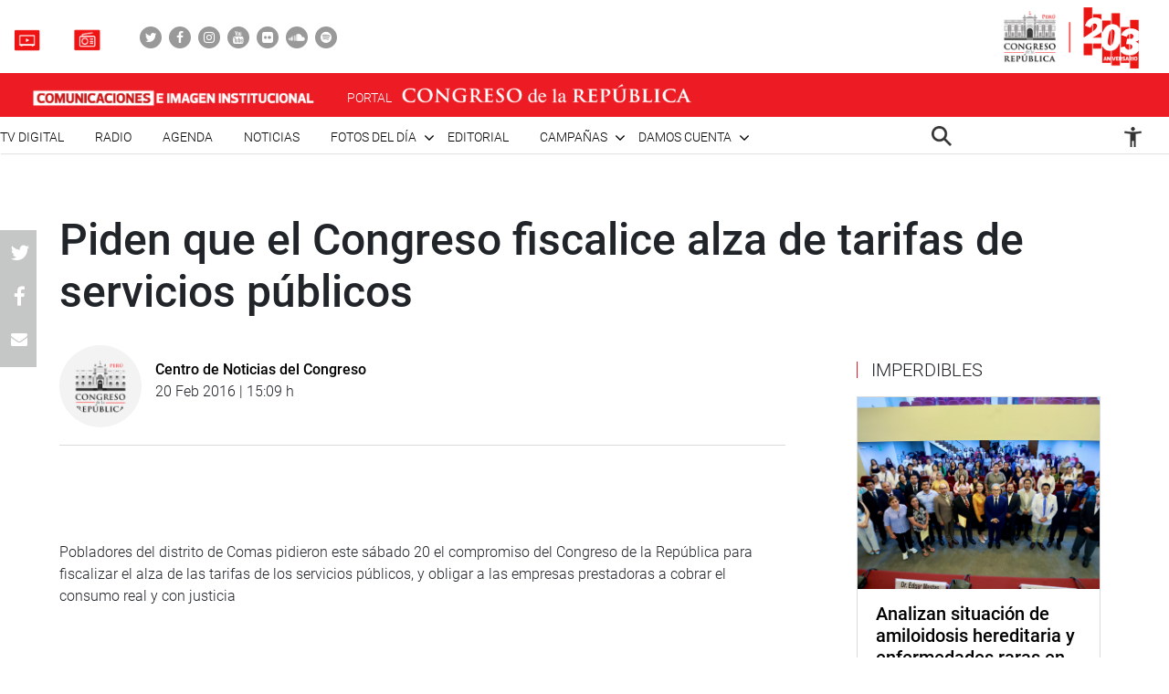

--- FILE ---
content_type: text/html; charset=UTF-8
request_url: https://comunicaciones.congreso.gob.pe/noticias/piden-que-el-congreso-fiscalice-alza-de-tarifas-de-servicios-publicos/
body_size: 77946
content:

<!DOCTYPE html>
<html lang="en" dir="ltr">
<head>
    <meta charset="utf-8">
    <meta name="format-detection" content="telephone=no">
    <meta name='robots' content='index, follow, max-image-preview:large, max-snippet:-1, max-video-preview:-1' />

	<!-- This site is optimized with the Yoast SEO plugin v21.5 - https://yoast.com/wordpress/plugins/seo/ -->
	<link rel="canonical" href="https://comunicaciones.congreso.gob.pe/noticias/piden-que-el-congreso-fiscalice-alza-de-tarifas-de-servicios-publicos/" />
	<meta property="og:locale" content="es_ES" />
	<meta property="og:type" content="article" />
	<meta property="og:title" content="Piden que el Congreso fiscalice alza de tarifas de servicios públicos - Comunicaciones" />
	<meta property="og:description" content="Pobladores de Comas, en audiencia pública realizada en pueblo joven Año Nuevo." />
	<meta property="og:url" content="https://comunicaciones.congreso.gob.pe/noticias/piden-que-el-congreso-fiscalice-alza-de-tarifas-de-servicios-publicos/" />
	<meta property="og:site_name" content="Comunicaciones" />
	<meta name="twitter:card" content="summary_large_image" />
	<meta name="twitter:label1" content="Tiempo de lectura" />
	<meta name="twitter:data1" content="4 minutos" />
	<script type="application/ld+json" class="yoast-schema-graph">{"@context":"https://schema.org","@graph":[{"@type":"WebPage","@id":"https://comunicaciones.congreso.gob.pe/noticias/piden-que-el-congreso-fiscalice-alza-de-tarifas-de-servicios-publicos/","url":"https://comunicaciones.congreso.gob.pe/noticias/piden-que-el-congreso-fiscalice-alza-de-tarifas-de-servicios-publicos/","name":"Piden que el Congreso fiscalice alza de tarifas de servicios públicos - Comunicaciones","isPartOf":{"@id":"https://comunicaciones.congreso.gob.pe/#website"},"datePublished":"2016-02-20T20:09:17+00:00","dateModified":"2016-02-20T20:09:17+00:00","breadcrumb":{"@id":"https://comunicaciones.congreso.gob.pe/noticias/piden-que-el-congreso-fiscalice-alza-de-tarifas-de-servicios-publicos/#breadcrumb"},"inLanguage":"es","potentialAction":[{"@type":"ReadAction","target":["https://comunicaciones.congreso.gob.pe/noticias/piden-que-el-congreso-fiscalice-alza-de-tarifas-de-servicios-publicos/"]}]},{"@type":"BreadcrumbList","@id":"https://comunicaciones.congreso.gob.pe/noticias/piden-que-el-congreso-fiscalice-alza-de-tarifas-de-servicios-publicos/#breadcrumb","itemListElement":[{"@type":"ListItem","position":1,"name":"Portada","item":"https://comunicaciones.congreso.gob.pe/"},{"@type":"ListItem","position":2,"name":"Noticias","item":"https://comunicaciones.congreso.gob.pe/noticias/"},{"@type":"ListItem","position":3,"name":"Piden que el Congreso fiscalice alza de tarifas de servicios públicos"}]},{"@type":"WebSite","@id":"https://comunicaciones.congreso.gob.pe/#website","url":"https://comunicaciones.congreso.gob.pe/","name":"Comunicaciones","description":"Congreso de la República","potentialAction":[{"@type":"SearchAction","target":{"@type":"EntryPoint","urlTemplate":"https://comunicaciones.congreso.gob.pe/?s={search_term_string}"},"query-input":"required name=search_term_string"}],"inLanguage":"es"}]}</script>
	<!-- / Yoast SEO plugin. -->


<script type="text/javascript">
/* <![CDATA[ */
window._wpemojiSettings = {"baseUrl":"https:\/\/s.w.org\/images\/core\/emoji\/15.0.3\/72x72\/","ext":".png","svgUrl":"https:\/\/s.w.org\/images\/core\/emoji\/15.0.3\/svg\/","svgExt":".svg","source":{"concatemoji":"https:\/\/comunicaciones.congreso.gob.pe\/wp-includes\/js\/wp-emoji-release.min.js?ver=6.5.7"}};
/*! This file is auto-generated */
!function(i,n){var o,s,e;function c(e){try{var t={supportTests:e,timestamp:(new Date).valueOf()};sessionStorage.setItem(o,JSON.stringify(t))}catch(e){}}function p(e,t,n){e.clearRect(0,0,e.canvas.width,e.canvas.height),e.fillText(t,0,0);var t=new Uint32Array(e.getImageData(0,0,e.canvas.width,e.canvas.height).data),r=(e.clearRect(0,0,e.canvas.width,e.canvas.height),e.fillText(n,0,0),new Uint32Array(e.getImageData(0,0,e.canvas.width,e.canvas.height).data));return t.every(function(e,t){return e===r[t]})}function u(e,t,n){switch(t){case"flag":return n(e,"\ud83c\udff3\ufe0f\u200d\u26a7\ufe0f","\ud83c\udff3\ufe0f\u200b\u26a7\ufe0f")?!1:!n(e,"\ud83c\uddfa\ud83c\uddf3","\ud83c\uddfa\u200b\ud83c\uddf3")&&!n(e,"\ud83c\udff4\udb40\udc67\udb40\udc62\udb40\udc65\udb40\udc6e\udb40\udc67\udb40\udc7f","\ud83c\udff4\u200b\udb40\udc67\u200b\udb40\udc62\u200b\udb40\udc65\u200b\udb40\udc6e\u200b\udb40\udc67\u200b\udb40\udc7f");case"emoji":return!n(e,"\ud83d\udc26\u200d\u2b1b","\ud83d\udc26\u200b\u2b1b")}return!1}function f(e,t,n){var r="undefined"!=typeof WorkerGlobalScope&&self instanceof WorkerGlobalScope?new OffscreenCanvas(300,150):i.createElement("canvas"),a=r.getContext("2d",{willReadFrequently:!0}),o=(a.textBaseline="top",a.font="600 32px Arial",{});return e.forEach(function(e){o[e]=t(a,e,n)}),o}function t(e){var t=i.createElement("script");t.src=e,t.defer=!0,i.head.appendChild(t)}"undefined"!=typeof Promise&&(o="wpEmojiSettingsSupports",s=["flag","emoji"],n.supports={everything:!0,everythingExceptFlag:!0},e=new Promise(function(e){i.addEventListener("DOMContentLoaded",e,{once:!0})}),new Promise(function(t){var n=function(){try{var e=JSON.parse(sessionStorage.getItem(o));if("object"==typeof e&&"number"==typeof e.timestamp&&(new Date).valueOf()<e.timestamp+604800&&"object"==typeof e.supportTests)return e.supportTests}catch(e){}return null}();if(!n){if("undefined"!=typeof Worker&&"undefined"!=typeof OffscreenCanvas&&"undefined"!=typeof URL&&URL.createObjectURL&&"undefined"!=typeof Blob)try{var e="postMessage("+f.toString()+"("+[JSON.stringify(s),u.toString(),p.toString()].join(",")+"));",r=new Blob([e],{type:"text/javascript"}),a=new Worker(URL.createObjectURL(r),{name:"wpTestEmojiSupports"});return void(a.onmessage=function(e){c(n=e.data),a.terminate(),t(n)})}catch(e){}c(n=f(s,u,p))}t(n)}).then(function(e){for(var t in e)n.supports[t]=e[t],n.supports.everything=n.supports.everything&&n.supports[t],"flag"!==t&&(n.supports.everythingExceptFlag=n.supports.everythingExceptFlag&&n.supports[t]);n.supports.everythingExceptFlag=n.supports.everythingExceptFlag&&!n.supports.flag,n.DOMReady=!1,n.readyCallback=function(){n.DOMReady=!0}}).then(function(){return e}).then(function(){var e;n.supports.everything||(n.readyCallback(),(e=n.source||{}).concatemoji?t(e.concatemoji):e.wpemoji&&e.twemoji&&(t(e.twemoji),t(e.wpemoji)))}))}((window,document),window._wpemojiSettings);
/* ]]> */
</script>






<link rel="https://api.w.org/" href="https://comunicaciones.congreso.gob.pe/wp-json/" /><link rel="EditURI" type="application/rsd+xml" title="RSD" href="https://comunicaciones.congreso.gob.pe/xmlrpc.php?rsd" />
<meta name="generator" content="WordPress 6.5.7" />
<link rel='shortlink' href='https://comunicaciones.congreso.gob.pe/?p=19562' />
<link rel="alternate" type="application/json+oembed" href="https://comunicaciones.congreso.gob.pe/wp-json/oembed/1.0/embed?url=https%3A%2F%2Fcomunicaciones.congreso.gob.pe%2Fnoticias%2Fpiden-que-el-congreso-fiscalice-alza-de-tarifas-de-servicios-publicos%2F" />
<link rel="alternate" type="text/xml+oembed" href="https://comunicaciones.congreso.gob.pe/wp-json/oembed/1.0/embed?url=https%3A%2F%2Fcomunicaciones.congreso.gob.pe%2Fnoticias%2Fpiden-que-el-congreso-fiscalice-alza-de-tarifas-de-servicios-publicos%2F&#038;format=xml" />
<link rel="icon" href="https://comunicaciones.congreso.gob.pe/wpuploads/2019/11/cropped-img-destacada-32x32.png" sizes="32x32" />
<link rel="icon" href="https://comunicaciones.congreso.gob.pe/wpuploads/2019/11/cropped-img-destacada-192x192.png" sizes="192x192" />
<link rel="apple-touch-icon" href="https://comunicaciones.congreso.gob.pe/wpuploads/2019/11/cropped-img-destacada-180x180.png" />
<meta name="msapplication-TileImage" content="https://comunicaciones.congreso.gob.pe/wpuploads/2019/11/cropped-img-destacada-270x270.png" />
    <meta name="viewport" content="width=device-width, initial-scale=1, shrink-to-fit=no">
            <meta name="keywords" content="">
        <link media="all" href="https://comunicaciones.congreso.gob.pe/wp-content/cache/autoptimize/1/css/autoptimize_af326dab9c8835eab672d799c77ef8a6.css" rel="stylesheet"><title>
        Piden que el Congreso fiscalice alza de tarifas de servicios públicos - Comunicaciones » Comunicaciones    </title>
    <!--<link href="https://comunicaciones.congreso.gob.pe/wp-content/themes/congreso-comunicaciones/assets/css/bootstrap.min.css" rel="stylesheet"> -->
    
    <link rel="stylesheet" href="https://cdnjs.cloudflare.com/ajax/libs/font-awesome/4.7.0/css/font-awesome.css">
    
    
    <link rel="stylesheet" href="https://cdnjs.cloudflare.com/ajax/libs/animate.css/3.7.0/animate.min.css">
    
    <script src="https://comunicaciones.congreso.gob.pe/wp-content/themes/congreso-comunicaciones/assets/js/scrollreveal.min.js"></script>
    
	<!-- Google tag (gtag.js) -->
	<script async src="https://www.googletagmanager.com/gtag/js?id=G-B9JVDFBNLD"></script>
	<script>
	  window.dataLayer = window.dataLayer || [];
	  function gtag(){dataLayer.push(arguments);}
	  gtag('js', new Date());

	  gtag('config', 'G-B9JVDFBNLD');
	</script>
</head>

  <body id="page-top" class="noticias-template-default single single-noticias postid-19562">
    <nav class="nav-white navbar fixed-top p-0" id="mainNav">
                    <div class="nav-part-1 w-100">
                <div class="container container-max p-0">
                    <div class="box-1">
                        <ul class="list-unstyled list-radio">
                                                          <li>
                                <a href="https://comunicaciones.congreso.gob.pe/tv-congreso/">
                                                                      <img src="https://comunicaciones.congreso.gob.pe/wpuploads/2023/02/icono-tv-v3.png">
                                                                    <span></span>
                                </a>
                              </li>
                                                                                      <li>
                                <a href="https://comunicaciones.congreso.gob.pe/radio-congreso/">
                                                                      <img src="https://comunicaciones.congreso.gob.pe/wpuploads/2023/02/icono-radio-v3-2.png">
                                                                    <span></span>
                                </a>
                              </li>
                                                    </ul>

                        <ul class="list-unstyled list-social">
                                                            <li><a href="https://twitter.com/congresoperu" target="_blank"><div><i class="fa fa-twitter"></i></div></a></li>
                                                            <li><a href="https://www.facebook.com/CongresoPeru" target="_blank"><div><i class="fa fa-facebook"></i></div></a></li>
                                                            <li><a href="https://www.instagram.com/congresodelperu/" target="_blank"><div><i class="fa fa-instagram"></i></div></a></li>
                                                            <li><a href="https://www.youtube.com/user/congresoperu" target="_blank"><div><i class="fa fa-youtube"></i></div></a></li>
                                                            <li><a href="https://www.flickr.com/photos/congresodelarepublicadelperu/" target="_blank"><div><i class="fa fa-flickr"></i></div></a></li>
                                                            <li><a href="https://soundcloud.com/redes-sociales-489717085/sets" target="_blank"><div><i class="fa fa-soundcloud"></i></div></a></li>
                                                            <li><a href="https://open.spotify.com/show/1WrsIVtybeaXpTlk5zlHOc" target="_blank"><div><i class="fa fa-spotify"></i></div></a></li>
                                                    </ul>
                    </div>
                    <div class="box-2">
                                                  <a href="http://www.congreso.gob.pe/" target="_blank"><img src="https://comunicaciones.congreso.gob.pe/wpuploads/2023/09/logo.png"></a>
                                            </div>
                </div>
            </div>
        
          <div class="nav-part-2 w-100">
              <div class="container container-max p-0">
                  <div class="row">
                      <div class="col-6 col-sm-4">
                          <div class="bloque-portal-head bloque-portal-1" style="float:left;padding:10px 0 10px 30px;">
                                                                 <a href="https://comunicaciones.congreso.gob.pe">
                                       <img src="https://comunicaciones.congreso.gob.pe/wpuploads/2023/10/comunicaciones-e-imagen-institucional.png">
                                   </a>
                                                                                          </div>
                      </div>
                      <div class="col-6 col-sm-8">
                          <img src="https://comunicaciones.congreso.gob.pe/wp-content/themes/congreso-comunicaciones/assets/img/iconos/menu.png" class="ico-menu" data-toggle="offcanvas">
                          <a class="navbar-brand logo-init m-0" href="https://comunicaciones.congreso.gob.pe"></a>
                          <a href="http://www.congreso.gob.pe/" target="_blank">
                              <div class="bloque-portal-head bloque-portal-2">
                                  <span>PORTAL</span>
                                                                                                                <img src="https://comunicaciones.congreso.gob.pe/wpuploads/2019/10/logo-1.png">
                                                                                                      </div>
                          </a>
                      </div>
                  </div>
              </div>
          </div>

          <div class="nav-part-3 w-100 text-right">
              <div class="container container-max p-0">
                  <div class="container-principal"><ul id="menu-menu-mobile" class="list-unstyled ml-auto list-principal"><li id="menu-item-272353" class="menu-item menu-item-type-custom menu-item-object-custom menu-item-272353"><a href="https://comunicaciones.congreso.gob.pe/programa/2-congreso-tv-digital/">TV Digital</a></li>
<li id="menu-item-284758" class="menu-item menu-item-type-custom menu-item-object-custom menu-item-284758"><a href="https://comunicaciones.congreso.gob.pe/radio-congreso/">Radio</a></li>
<li id="menu-item-539" class="menu-item menu-item-type-post_type_archive menu-item-object-agenda menu-item-539"><a href="https://comunicaciones.congreso.gob.pe/agenda/">Agenda</a></li>
<li id="menu-item-537" class="menu-item menu-item-type-post_type_archive menu-item-object-noticias menu-item-537"><a href="https://comunicaciones.congreso.gob.pe/noticias/">Noticias</a></li>
<li id="menu-item-828" class="menu-item menu-item-type-custom menu-item-object-custom menu-item-has-children menu-item-828"><a href="#">Fotos del día</a>
<ul class="sub-menu">
	<li id="menu-item-538" class="menu-item menu-item-type-post_type_archive menu-item-object-contrastes menu-item-538"><a href="https://comunicaciones.congreso.gob.pe/contrastes/">Contrastes</a></li>
	<li id="menu-item-829" class="menu-item menu-item-type-custom menu-item-object-custom menu-item-829"><a target="_blank" rel="noopener" href="http://archivofotografico.congreso.gob.pe/">Archivo Fotográfico</a></li>
</ul>
</li>
<li id="menu-item-540" class="menu-item menu-item-type-post_type_archive menu-item-object-editorial menu-item-540"><a href="https://comunicaciones.congreso.gob.pe/editorial/">Editorial</a></li>
<li id="menu-item-194302" class="menu-item menu-item-type-custom menu-item-object-custom menu-item-has-children menu-item-194302"><a href="https://www.congreso.gob.pe/comunicaciones/campannas/inicio/">Campañas</a>
<ul class="sub-menu">
	<li id="menu-item-244376" class="menu-item menu-item-type-custom menu-item-object-custom menu-item-244376"><a href="https://www.congreso.gob.pe/comunicaciones/campannas/congreso-en-regiones/">Congreso en Regiones</a></li>
	<li id="menu-item-244377" class="menu-item menu-item-type-custom menu-item-object-custom menu-item-244377"><a href="https://www.congreso.gob.pe/comunicaciones/campannas/leyes-para-ti/">Leyes para ti</a></li>
	<li id="menu-item-244378" class="menu-item menu-item-type-custom menu-item-object-custom menu-item-244378"><a href="https://www.congreso.gob.pe/comunicaciones/campannas/servicios-gratuitos-al-ciudadano/">Servicios Gratuitos al Ciudadano</a></li>
	<li id="menu-item-244379" class="menu-item menu-item-type-custom menu-item-object-custom menu-item-244379"><a href="https://www.congreso.gob.pe/comunicaciones/campannas/bicentenario/">Bicentenario</a></li>
</ul>
</li>
<li id="menu-item-543" class="menu-item menu-item-type-custom menu-item-object-custom menu-item-has-children menu-item-543"><a href="#">Damos cuenta</a>
<ul class="sub-menu">
	<li id="menu-item-541" class="menu-item menu-item-type-post_type_archive menu-item-object-damos-cuenta menu-item-541"><a href="https://comunicaciones.congreso.gob.pe/damos-cuenta/">Damos cuenta</a></li>
	<li id="menu-item-542" class="menu-item menu-item-type-custom menu-item-object-custom menu-item-542"><a href="http://www.congreso.gob.pe/pleno/congresistas/">Congresistas</a></li>
</ul>
</li>
</ul></div>                   <div class="menu-icono-2">
                       <ul class="list-unstyled">
                           <li><a href="#" data-toggle="modal" data-target="#modal-buscador"><img src="https://comunicaciones.congreso.gob.pe/wp-content/themes/congreso-comunicaciones/assets/img/search.png" style="height:22px !important;"></a></li>
                       </ul>
                   </div>
                   <div class="container-principal"><ul id="menu-configuracion" class="list-unstyled list-principal list-configuracion"><li id="menu-item-24" class="configurar-persona menu-item menu-item-type-custom menu-item-object-custom menu-item-has-children menu-item-24"><a href="#"><span class="icono-persona"></span></a>
<ul class="sub-menu">
	<li id="menu-item-25" class="configurar-aumentar menu-item menu-item-type-custom menu-item-object-custom menu-item-25"><a href="#"><span>Aumentar</span></a></li>
	<li id="menu-item-26" class="configurar-disminuir menu-item menu-item-type-custom menu-item-object-custom menu-item-26"><a href="#"><span>Disminuir</span></a></li>
	<li id="menu-item-27" class="configurar-brillante menu-item menu-item-type-custom menu-item-object-custom menu-item-27"><a href="#"><span>Brillante</span></a></li>
	<li id="menu-item-28" class="configurar-oscuro menu-item menu-item-type-custom menu-item-object-custom menu-item-28"><a href="#"><span>Oscuro</span></a></li>
	<li id="menu-item-29" class="configurar-restablecer menu-item menu-item-type-custom menu-item-object-custom menu-item-29"><a href="#"><span>Restablecer</span></a></li>
</ul>
</li>
</ul></div>              </div>
          </div>
    </nav>

    <div class="overlay-menu"></div>
    <div id="sidebar-wrapper">
        <a class="close-menu-0"><img src="https://comunicaciones.congreso.gob.pe/wp-content/themes/congreso-comunicaciones/assets/img/close.png"></a>
        <a href="#" data-toggle="modal" data-target="#modal-buscador" class="buscador-mobile"><i class="fa fa-search" aria-hidden="true"></i></a>

        <div class="container-principal container-menu-page-mobile"><ul id="menu-menu-mobile-1" class="list-unstyled ml-auto list-principal"><li class="menu-item menu-item-type-custom menu-item-object-custom menu-item-272353"><a href="https://comunicaciones.congreso.gob.pe/programa/2-congreso-tv-digital/">TV Digital</a></li>
<li class="menu-item menu-item-type-custom menu-item-object-custom menu-item-284758"><a href="https://comunicaciones.congreso.gob.pe/radio-congreso/">Radio</a></li>
<li class="menu-item menu-item-type-post_type_archive menu-item-object-agenda menu-item-539"><a href="https://comunicaciones.congreso.gob.pe/agenda/">Agenda</a></li>
<li class="menu-item menu-item-type-post_type_archive menu-item-object-noticias menu-item-537"><a href="https://comunicaciones.congreso.gob.pe/noticias/">Noticias</a></li>
<li class="menu-item menu-item-type-custom menu-item-object-custom menu-item-has-children menu-item-828"><a href="#">Fotos del día</a>
<ul class="sub-menu">
	<li class="menu-item menu-item-type-post_type_archive menu-item-object-contrastes menu-item-538"><a href="https://comunicaciones.congreso.gob.pe/contrastes/">Contrastes</a></li>
	<li class="menu-item menu-item-type-custom menu-item-object-custom menu-item-829"><a target="_blank" rel="noopener" href="http://archivofotografico.congreso.gob.pe/">Archivo Fotográfico</a></li>
</ul>
</li>
<li class="menu-item menu-item-type-post_type_archive menu-item-object-editorial menu-item-540"><a href="https://comunicaciones.congreso.gob.pe/editorial/">Editorial</a></li>
<li class="menu-item menu-item-type-custom menu-item-object-custom menu-item-has-children menu-item-194302"><a href="https://www.congreso.gob.pe/comunicaciones/campannas/inicio/">Campañas</a>
<ul class="sub-menu">
	<li class="menu-item menu-item-type-custom menu-item-object-custom menu-item-244376"><a href="https://www.congreso.gob.pe/comunicaciones/campannas/congreso-en-regiones/">Congreso en Regiones</a></li>
	<li class="menu-item menu-item-type-custom menu-item-object-custom menu-item-244377"><a href="https://www.congreso.gob.pe/comunicaciones/campannas/leyes-para-ti/">Leyes para ti</a></li>
	<li class="menu-item menu-item-type-custom menu-item-object-custom menu-item-244378"><a href="https://www.congreso.gob.pe/comunicaciones/campannas/servicios-gratuitos-al-ciudadano/">Servicios Gratuitos al Ciudadano</a></li>
	<li class="menu-item menu-item-type-custom menu-item-object-custom menu-item-244379"><a href="https://www.congreso.gob.pe/comunicaciones/campannas/bicentenario/">Bicentenario</a></li>
</ul>
</li>
<li class="menu-item menu-item-type-custom menu-item-object-custom menu-item-has-children menu-item-543"><a href="#">Damos cuenta</a>
<ul class="sub-menu">
	<li class="menu-item menu-item-type-post_type_archive menu-item-object-damos-cuenta menu-item-541"><a href="https://comunicaciones.congreso.gob.pe/damos-cuenta/">Damos cuenta</a></li>
	<li class="menu-item menu-item-type-custom menu-item-object-custom menu-item-542"><a href="http://www.congreso.gob.pe/pleno/congresistas/">Congresistas</a></li>
</ul>
</li>
</ul></div>
         <div class="box-medios">
             <ul class="list-unstyled list-radio">
                                    <li>
                     <a href="https://comunicaciones.congreso.gob.pe/tv-congreso/">
                                                <img src="https://comunicaciones.congreso.gob.pe/wpuploads/2023/02/icono-tv-v3.png">
                                              <span></span>
                     </a>
                   </li>
                                                     <li>
                     <a href="https://comunicaciones.congreso.gob.pe/radio-congreso/">
                                                <img src="https://comunicaciones.congreso.gob.pe/wpuploads/2023/02/icono-radio-v3-2.png">
                                              <span></span>
                     </a>
                   </li>
                              </ul>
         </div>

         <div class="box-social">
             <ul class="list-unstyled list-social">
                                      <li><a href="https://twitter.com/congresoperu" target="_blank"><div><i class="fa fa-twitter"></i></div></a></li>
                                      <li><a href="https://www.facebook.com/CongresoPeru" target="_blank"><div><i class="fa fa-facebook"></i></div></a></li>
                                      <li><a href="https://www.instagram.com/congresodelperu/" target="_blank"><div><i class="fa fa-instagram"></i></div></a></li>
                                      <li><a href="https://www.youtube.com/user/congresoperu" target="_blank"><div><i class="fa fa-youtube"></i></div></a></li>
                                      <li><a href="https://www.flickr.com/photos/congresodelarepublicadelperu/" target="_blank"><div><i class="fa fa-flickr"></i></div></a></li>
                                      <li><a href="https://soundcloud.com/redes-sociales-489717085/sets" target="_blank"><div><i class="fa fa-soundcloud"></i></div></a></li>
                                      <li><a href="https://open.spotify.com/show/1WrsIVtybeaXpTlk5zlHOc" target="_blank"><div><i class="fa fa-spotify"></i></div></a></li>
                              </ul>
         </div>
    </div>

<section class="archive-page-0 single-content-center">
    <div class="container container-1150">

        <div class="row d-flex justify-content-center row-single">

            <div class="col-12 p-0 bloque-titulo">
                <h3 class="volada"></h3>
                <h2 class="titulo-48 m-0">Piden que el Congreso fiscalice alza de tarifas de servicios públicos</h2>
            </div>
            <div class="col-75">
                    <div class="single-fecha">
                        <div style="padding-top: 15px;">
                            <div class="circle-img">
                                <img src="https://comunicaciones.congreso.gob.pe/wp-content/themes/congreso-comunicaciones/assets/img/logo-0.png">
                            </div>
                            <p class="titulo-16 m-0">Centro de Noticias del Congreso</p>
                            <p class="parrafo-16"><b style="font-weight:300;">20 Feb 2016 | 15:09 h</b></p>
                        </div>
                    </div>
                    <div class="bloque-central-single w-100">
                                                                            
                            <div class="contenido-social-mobile">
                                <ul class="list-unstyled list-simple">
                                    <li class="item-whatsapp"><a href="whatsapp://send?text=https://comunicaciones.congreso.gob.pe/noticias/piden-que-el-congreso-fiscalice-alza-de-tarifas-de-servicios-publicos/" target="_blank"><i class="fa fa-whatsapp"></i></a></li>
                                    <li><a href="https://twitter.com/intent/tweet?text=Piden que el Congreso fiscalice alza de tarifas de servicios públicos%20https://comunicaciones.congreso.gob.pe/noticias/piden-que-el-congreso-fiscalice-alza-de-tarifas-de-servicios-publicos/" target="_blank"><i class="fa fa-twitter"></i></a></li>
                                    <li><a href="https://www.facebook.com/sharer/sharer.php?u=https://comunicaciones.congreso.gob.pe/noticias/piden-que-el-congreso-fiscalice-alza-de-tarifas-de-servicios-publicos/" target="_blank"><i class="fa fa-facebook"></i></a></li>
                                    <li><a href="mailto:?subject=Congreso%20de%20la%20replublica%20-%20Piden que el Congreso fiscalice alza de tarifas de servicios públicos&body=https://comunicaciones.congreso.gob.pe/noticias/piden-que-el-congreso-fiscalice-alza-de-tarifas-de-servicios-publicos/" target="_blank"><i class="fa fa-envelope"></i></a></li>
                                </ul>
                            </div>

                            <div class="contenido contenido-single">
                                <p>&nbsp;</p>
<p align="center">&nbsp;</p>
<p>Pobladores del distrito de Comas pidieron este s&aacute;bado 20 el compromiso del Congreso de la Rep&uacute;blica para fiscalizar el alza de las tarifas de los servicios p&uacute;blicos, y obligar a las empresas prestadoras a cobrar el consumo real y con justicia</p>
<p>&nbsp;</p>
<p>Fue durante la audiencia p&uacute;blica «En defensa del usuario de luz, agua y gas de Comas», organizada por la Comisi&oacute;n de Defensa del Consumidor y Organismos Reguladores de los Servicios P&uacute;blicos, que preside la congresista Claudia Coari Mamani (DD).</p>
<p>&nbsp;</p>
<p>En el evento, realizado en local central de Pueblo Joven A&ntilde;o Nuevo, se congregaron centenares de vecinos de este populoso distrito para hacer escuchar sus quejas por el cobro excesivo de las tarifas de agua y luz el&eacute;ctrica, as&iacute; como el alto costo de la conexi&oacute;n domiciliaria del gas natural.</p>
<p>&nbsp;</p>
<p>«El pueblo est&aacute; cansado de estos atropellos. Hemos sido olvidados por las autoridades», dijo Jos&eacute; V&aacute;squez Burga, representante de los vecinos de Comas.</p>
<p>&nbsp;</p>
<p>Al respecto, la congresista Claudia Coari salud&oacute; la unidad de los habitantes de Comas que permitir&aacute; que se escuche su voz para lograr el respeto a sus derechos como el acceso al agua potable, entre otros.</p>
<p>&nbsp;</p>
<p>As&iacute; mismo, pidi&oacute; el compromiso de todos los actores pol&iacute;ticos para defender los intereses de los consumidores y no de las grandes empresas.</p>
<p>&nbsp;</p>
<p>&nbsp;&nbsp;&nbsp;&nbsp;&nbsp;&nbsp;&nbsp;&nbsp;&nbsp;&nbsp;&nbsp; Coari tambi&eacute;n solicit&oacute; al Ministerio de Vivienda y Construcci&oacute;n tener una posici&oacute;n ser clara y responder si&nbsp; se va a privatizar a Sedapal.</p>
<p>&nbsp;</p>
<p>La audiencia cont&oacute; con la presencia del legislador Yonhy Lescano (AP-FA), quien anunci&oacute; que insistir&aacute; en su propuesta legislativa para eliminar de los recibos telef&oacute;nicos el pago de la renta b&aacute;sica.</p>
<p>&nbsp;</p>
<p>&nbsp;&nbsp;&nbsp;&nbsp;&nbsp;&nbsp;&nbsp;&nbsp;&nbsp;&nbsp;&nbsp; As&iacute; mismo, lament&oacute; que la empresa suministradora de agua potable no cobre por ese servicio a las grandes empresas, como son las cerveceras o cementeras.</p>
<p>&nbsp;</p>
<p>&ldquo;No pagan porque dicen que usan agua del subsuelo y eso no debe ser porque ellos lucran con el agua. Entonces, la tarifa del agua no est&aacute; bien establecida&rdquo;, acot&oacute;.</p>
<p>&nbsp;</p>
<p>&nbsp;&nbsp;&nbsp;&nbsp;&nbsp;&nbsp;&nbsp;&nbsp;&nbsp;&nbsp;&nbsp; En otro momento, Lescano pidi&oacute; revisar la estructura de los costos de los servicios p&uacute;blicos, y que las tarifas no dependan del valor del d&oacute;lar.</p>
<p>&nbsp;</p>
<p>&nbsp;&nbsp;&nbsp;&nbsp;&nbsp;&nbsp;&nbsp;&nbsp;&nbsp;&nbsp;&nbsp; Tambi&eacute;n inform&oacute; que reciente la Comisi&oacute;n de Constituci&oacute;n del Congreso aprob&oacute; declarar el acceso al agua potable como un derecho humano. Para ello, se plantea modificar el art&iacute;culo 2 de la Constituci&oacute;n Pol&iacute;tica, explic&oacute;.</p>
<p>&nbsp;</p>
<p>En la audiencia p&uacute;blica tambi&eacute;n estuvo el parlamentario Manuel Dammert (DD) quien cuestion&oacute; los altos cobros que realiza la empresa Calidda a los usuarios del gas natural.</p>
<p>&nbsp;</p>
<p>Denunci&oacute; que la citada empresa estar&iacute;a cobrando 2,200 soles por la conexi&oacute;n domiciliaria a pobladores de una zona de Los Olivos. &ldquo;C&oacute;mo es posible. Esa empresa hace lo quiere, eso es ilegal y es causal de nulidad de contrato&rdquo;, cuestion&oacute;.</p>
<p>&nbsp;</p>
<p>En otro momento, lament&oacute; que, debido al malestar de los usuarios por los cuestionados medidores de agua, se estar&iacute;a buscando enfrentar a la poblaci&oacute;n con la empresa Sedapal, con el fin de justificar su privatizaci&oacute;n.</p>
<p>&nbsp;</p>
<p>&ldquo;Hay que defender Sedapal y hay que acabar con los medidores de mala calidad&rdquo;, anot&oacute;.</p>
<p>&nbsp;</p>
<p>En la cita tambi&eacute;n estuvieron representantes de Sunass, Osinergmin, de Calidda, de Edelnor, entre otros.</p>
<p>&nbsp;</p>
<p><strong>PRENSA-CONGRESO (ac)</strong></p>
<p>Puede encontrar m&aacute;s informaci&oacute;n en nuestra p&aacute;gina web y redes sociales.</p>
<p><a href="../">http://www.congreso.gob.pe/</a></p>
<p>Facebook: <a href="https://www.facebook.com/congresoperu">https://www.facebook.com/congresoperu</a></p>
<p>Twitter: <a href="https://twitter.com/congresoperu">https://twitter.com/congresoperu</a> <a href="https://twitter.com/congresoperu">&lt;https://twitter.com/congresoperu&gt;</a></p>
<p>Youtube: <a href="http://www.youtube.com/congresoperu">http://www.youtube.com/congresoperu</a> <a href="http://www.youtube.com/congresoperu">&lt;http://www.youtube.com/congresoperu&gt;</a></p>
<p>Soundcloud: <a href="https://soundcloud.com/radiocongreso">https://soundcloud.com/radiocongreso</a> <a href="https://soundcloud.com/radiocongreso">&lt;https://soundcloud.com/radiocongreso&gt;</a></p>
<p>&nbsp;Sistema de Archivo Fotogr&aacute;fico (SAF): <a href="http://www4.congreso.gob.pe/fotografia.asp">http://www4.congreso.gob.pe/fotografia.asp</a></p>
<p><strong><br /></strong></p>
                            </div>
                            <div id="mostrar-todo">ver más</div>

                </div>

                <div class="relacionados noprint">
                    <h3 class="titulo-linea-roja">Relacionados</h3>

                    
                    <div class="item-damos">
                        <div class="row m-0">
                            <div class="col-md-3 p-0">
                                                                    <a href="https://comunicaciones.congreso.gob.pe/noticias/comision-de-constitucion-inaugura-evento-el-abc-de-los-reglamentos-que-regiran-en-el-congreso-bicameral/"><div class="img-bg bg-cover" style="background-image:url('https://comunicaciones.congreso.gob.pe/wpuploads/2026/01/whatsapp-image-2026-01-20-at-105645-1.jpeg');"></div></a>
                                                            </div>
                            <div class="col-md-9 p-0">
                                <div class="descripcion">
                                    <p class="titulo-20"><a href="https://comunicaciones.congreso.gob.pe/noticias/comision-de-constitucion-inaugura-evento-el-abc-de-los-reglamentos-que-regiran-en-el-congreso-bicameral/">Comisión de Constitución inaugura evento «El ABC de los reglamentos que regirán en el Congreso bicameral»</a></p>
                                    <span class="parrafo-clock parrafo-14"><i class="fa fa-clock-o" aria-hidden="true"></i> 20 Ene 2026 | 13:50 h</span>
                                    <p class="parrafo-16">Con el objetivo de fortalecer las capacidades técnicas del personal parlamentario y difundir los fundamentos normativos del nuevo modelo...</p>
                                    <a href="https://comunicaciones.congreso.gob.pe/noticias/comision-de-constitucion-inaugura-evento-el-abc-de-los-reglamentos-que-regiran-en-el-congreso-bicameral/" class="leer-mas d-inline-block">Leer más ></a>
                                    <ul class="list-unstyled list-simple d-inline-block">
                                        <li><span>Compartir</span></li>
                                        <li class="item-whatsapp"><a href="whatsapp://send?text=https://comunicaciones.congreso.gob.pe/noticias/comision-de-constitucion-inaugura-evento-el-abc-de-los-reglamentos-que-regiran-en-el-congreso-bicameral/" target="_blank"><i class="fa fa-whatsapp"></i></a></li>
                                        <li><a href="https://twitter.com/intent/tweet?text=Comisión de Constitución inaugura evento «El ABC de los reglamentos que regirán en el Congreso bicameral»%20https://comunicaciones.congreso.gob.pe/noticias/comision-de-constitucion-inaugura-evento-el-abc-de-los-reglamentos-que-regiran-en-el-congreso-bicameral/" target="_blank"><i class="fa fa-twitter"></i></a></li>
                                        <li><a href="https://www.facebook.com/sharer/sharer.php?u=https://comunicaciones.congreso.gob.pe/noticias/comision-de-constitucion-inaugura-evento-el-abc-de-los-reglamentos-que-regiran-en-el-congreso-bicameral/" target="_blank"><i class="fa fa-facebook"></i></a></li>
                                        <li><a href="mailto:?subject=Congreso%20de%20la%20replublica%20-%20Comisión de Constitución inaugura evento «El ABC de los reglamentos que regirán en el Congreso bicameral»&body=https://comunicaciones.congreso.gob.pe/noticias/comision-de-constitucion-inaugura-evento-el-abc-de-los-reglamentos-que-regiran-en-el-congreso-bicameral/" target="_blank"><i class="fa fa-envelope"></i></a></li>
                                    </ul>
                                </div>
                            </div>
                        </div>
                    </div>
                    
                    <div class="item-damos">
                        <div class="row m-0">
                            <div class="col-md-3 p-0">
                                                                    <a href="https://comunicaciones.congreso.gob.pe/noticias/declaran-de-interes-nacional-atencion-de-zonas-afectadas-por-la-roya-amarilla/"><div class="img-bg bg-cover" style="background-image:url('https://comunicaciones.congreso.gob.pe/wpuploads/2026/01/whatsapp-image-2026-01-20-at-105748.jpeg');"></div></a>
                                                            </div>
                            <div class="col-md-9 p-0">
                                <div class="descripcion">
                                    <p class="titulo-20"><a href="https://comunicaciones.congreso.gob.pe/noticias/declaran-de-interes-nacional-atencion-de-zonas-afectadas-por-la-roya-amarilla/">Declaran de interés nacional atención de zonas afectadas por la roya amarilla</a></p>
                                    <span class="parrafo-clock parrafo-14"><i class="fa fa-clock-o" aria-hidden="true"></i> 20 Ene 2026 | 12:27 h</span>
                                    <p class="parrafo-16">La Comisión Agraria, que preside la legisladora Jeny López Morales (bancada FP), aprobó esta mañana, por unanimidad (15 votos),...</p>
                                    <a href="https://comunicaciones.congreso.gob.pe/noticias/declaran-de-interes-nacional-atencion-de-zonas-afectadas-por-la-roya-amarilla/" class="leer-mas d-inline-block">Leer más ></a>
                                    <ul class="list-unstyled list-simple d-inline-block">
                                        <li><span>Compartir</span></li>
                                        <li class="item-whatsapp"><a href="whatsapp://send?text=https://comunicaciones.congreso.gob.pe/noticias/declaran-de-interes-nacional-atencion-de-zonas-afectadas-por-la-roya-amarilla/" target="_blank"><i class="fa fa-whatsapp"></i></a></li>
                                        <li><a href="https://twitter.com/intent/tweet?text=Declaran de interés nacional atención de zonas afectadas por la roya amarilla%20https://comunicaciones.congreso.gob.pe/noticias/declaran-de-interes-nacional-atencion-de-zonas-afectadas-por-la-roya-amarilla/" target="_blank"><i class="fa fa-twitter"></i></a></li>
                                        <li><a href="https://www.facebook.com/sharer/sharer.php?u=https://comunicaciones.congreso.gob.pe/noticias/declaran-de-interes-nacional-atencion-de-zonas-afectadas-por-la-roya-amarilla/" target="_blank"><i class="fa fa-facebook"></i></a></li>
                                        <li><a href="mailto:?subject=Congreso%20de%20la%20replublica%20-%20Declaran de interés nacional atención de zonas afectadas por la roya amarilla&body=https://comunicaciones.congreso.gob.pe/noticias/declaran-de-interes-nacional-atencion-de-zonas-afectadas-por-la-roya-amarilla/" target="_blank"><i class="fa fa-envelope"></i></a></li>
                                    </ul>
                                </div>
                            </div>
                        </div>
                    </div>
                                    </div>

            </div>

            <div class="col-25 noprint mt-5">
                <h3 class="titulo-linea-roja">Imperdibles</h3>

                                    
                <div class="item-noticia item-noticia-small">
                                            <a href="https://comunicaciones.congreso.gob.pe/noticias/analizan-situacion-de-amiloidosis-hereditaria-y-enfermedades-raras-en-el-peru/"><div class="img-bg bg-cover centrar-play" style="background-image:url('https://comunicaciones.congreso.gob.pe/wpuploads/2026/01/whatsapp-image-2026-01-19-at-120533-1-scaled.jpeg');">
                                                     </div></a>
                                        <div class="descripcion">
                        <p class="titulo-20"><a href="https://comunicaciones.congreso.gob.pe/noticias/analizan-situacion-de-amiloidosis-hereditaria-y-enfermedades-raras-en-el-peru/">Analizan situación de amiloidosis hereditaria y enfermedades raras en el Perú</a></p>
                        <span class="parrafo-clock parrafo-14"><i class="fa fa-clock-o" aria-hidden="true"></i> 19 Ene 2026 | 15:29 h</span>
                        <p class="parrafo-16">Con la finalidad de establecer mejores alternativas y mecanismos...</p>
                        <ul class="list-unstyled list-simple">
                            <li class="item-whatsapp"><a href="whatsapp://send?text=https://comunicaciones.congreso.gob.pe/noticias/analizan-situacion-de-amiloidosis-hereditaria-y-enfermedades-raras-en-el-peru/"><i class="fa fa-whatsapp"></i></a></li>
                            <li><a href="https://twitter.com/intent/tweet?text=Analizan situación de amiloidosis hereditaria y enfermedades raras en el Perú%20https://comunicaciones.congreso.gob.pe/noticias/analizan-situacion-de-amiloidosis-hereditaria-y-enfermedades-raras-en-el-peru/" target="_blank"><i class="fa fa-twitter"></i></a></li>
                            <li><a href="https://www.facebook.com/sharer/sharer.php?u=https://comunicaciones.congreso.gob.pe/noticias/analizan-situacion-de-amiloidosis-hereditaria-y-enfermedades-raras-en-el-peru/" target="_blank"><i class="fa fa-facebook"></i></a></li>
                            <li><a href="mailto:?subject=Congreso%20de%20la%20replublica%20-%20Analizan situación de amiloidosis hereditaria y enfermedades raras en el Perú&body=https://comunicaciones.congreso.gob.pe/noticias/analizan-situacion-de-amiloidosis-hereditaria-y-enfermedades-raras-en-el-peru/" target="_blank"><i class="fa fa-envelope"></i></a></li>
                        </ul>
                    </div>
                </div>

                                    
                <div class="item-extra-small">
                    <div class="row m-0">
                        <div class="col-md-5 p-0">
                                                            <a href="https://comunicaciones.congreso.gob.pe/noticias/comision-de-educacion-aprobo-dictamen-sobre-cambios-clave-para-frenar-la-informalidad-educativa/"><div class="img-bg bg-cover centrar-play" style="background-image:url('https://comunicaciones.congreso.gob.pe/wpuploads/2026/01/whatsapp-image-2026-01-19-at-120844.jpeg');">
                                                                    </div></a>
                                                    </div>
                        <div class="col-md-7 p-0">
                            <div class="descripcion">
                                <p class="titulo-16"><a href="https://comunicaciones.congreso.gob.pe/noticias/comision-de-educacion-aprobo-dictamen-sobre-cambios-clave-para-frenar-la-informalidad-educativa/">Comisión de Educación aprobó dictamen sobre cambios clave para frenar la informalidad educativa</a></p>
                                <h3 class="titulo-linea-roja">Congresista </h3>
                            </div>
                        </div>
                    </div>
                </div>

                                    
                <div class="item-extra-small">
                    <div class="row m-0">
                        <div class="col-md-5 p-0">
                                                            <a href="https://comunicaciones.congreso.gob.pe/noticias/rospigliosi-espero-que-el-presidente-jeri-de-las-explicaciones-necesarias-a-la-comision-de-fiscalizacion/"><div class="img-bg bg-cover centrar-play" style="background-image:url('https://comunicaciones.congreso.gob.pe/wpuploads/2026/01/conferencia-de-presidente-encargado-fernando-rospigliosi-190126-ii.jpeg');">
                                                                    </div></a>
                                                    </div>
                        <div class="col-md-7 p-0">
                            <div class="descripcion">
                                <p class="titulo-16"><a href="https://comunicaciones.congreso.gob.pe/noticias/rospigliosi-espero-que-el-presidente-jeri-de-las-explicaciones-necesarias-a-la-comision-de-fiscalizacion/">Rospigliosi: “Espero que el presidente Jerí dé las explicaciones necesarias a la Comisión de Fiscalización”</a></p>
                                <h3 class="titulo-linea-roja">Congresista </h3>
                            </div>
                        </div>
                    </div>
                </div>

                
            </div>

        </div>
    </div>
</section>

<div class="fixed-social fixed-archive">
    <ul>
        <li class="item-whatsapp"><a href="whatsapp://send?text=https://comunicaciones.congreso.gob.pe/noticias/piden-que-el-congreso-fiscalice-alza-de-tarifas-de-servicios-publicos/" target="_blank"><div class="social"><i class="fa fa-whatsapp"></i> <div class="nombre">WhatsApp</div> </div></a></li>
        <li><a href="https://twitter.com/intent/tweet?text=Piden que el Congreso fiscalice alza de tarifas de servicios públicos%20https://comunicaciones.congreso.gob.pe/noticias/piden-que-el-congreso-fiscalice-alza-de-tarifas-de-servicios-publicos/" target="_blank"><div class="social"><i class="fa fa-twitter"></i> <div class="nombre">Twitter</div> </div></a></li>
        <li><a href="https://www.facebook.com/sharer/sharer.php?u=https://comunicaciones.congreso.gob.pe/noticias/piden-que-el-congreso-fiscalice-alza-de-tarifas-de-servicios-publicos/" target="_blank"><div class="social"><i class="fa fa-facebook"></i> <div class="nombre">Facebook</div> </div></a></li>
        <li><a href="mailto:?subject=Congreso%20de%20la%20replublica%20-%20Piden que el Congreso fiscalice alza de tarifas de servicios públicos&body=https://comunicaciones.congreso.gob.pe/noticias/piden-que-el-congreso-fiscalice-alza-de-tarifas-de-servicios-publicos/" target="_blank"><div class="social" style="font-size: 18px;"><i class="fa fa-envelope"></i> <div class="nombre">Correo</div> </div></a></li>
        <li><a href="javascript:window.print()"><div class="social"><i class="fa fa-print"></i> <div class="nombre">Imprimir</div> </div></a></li>
    </ul>
</div>


<footer class="noprint">
    <div class="footer container p-0">
                    <div class="footer-top w-100">
                <div class="row m-0">
                    <div class="col-md-6 p-0 footer-left-1">
                        <div>

                            <div class="row m-0">
                                <div class="col-md-4 p-0">
                                                                          <h3 class="titulo">Portal</h3>
                                                                                                              <ul class="list">
                                                                                                                            <li><a href="https://comunicaciones.congreso.gob.pe/" class="parrafo-14 font-weight-normal">Inicio</a></li>
                                          
                                                                                                                            <li><a href="https://comunicaciones.congreso.gob.pe/noticias/" class="parrafo-14 font-weight-normal">Noticias</a></li>
                                          
                                                                                                                            <li><a href="https://comunicaciones.congreso.gob.pe/contrastes/" class="parrafo-14 font-weight-normal">Contrastes</a></li>
                                          
                                                                              </ul>
                                                                    </div>
                                <div class="col-md-4 p-0">
                                                                          <h3 class="titulo titulo-vacio" style="opacity:0;">Vacio</h3>
                                                                                                              <ul class="list">
                                                                                                                          <li><a href="https://comunicaciones.congreso.gob.pe/agenda/" class="parrafo-14 font-weight-normal">Agenda</a></li>
                                        
                                                                                                                          <li><a href="https://comunicaciones.congreso.gob.pe/editorial/" class="parrafo-14 font-weight-normal">Editorial</a></li>
                                        
                                                                                                                          <li><a href="https://comunicaciones.congreso.gob.pe/damos-cuenta/" class="parrafo-14 font-weight-normal">Damos Cuenta</a></li>
                                        
                                                                              </ul>
                                                                    </div>
                                <div class="col-md-4 p-0">
                                                                          <h3 class="titulo titulo-vacio" style="opacity:0;">Vacio</h3>
                                                                                                              <ul class="list">
                                                                                                                                                                                                                                                  </ul>
                                                                    </div>
                            </div>

                        </div>
                        <div class="box-social-footer">
                            <h3 class="titulo">Síguenos</h3>
                            <ul class="list-unstyled list-social">
                                                                    <li><a href="https://twitter.com/congresoperu" target="_blank"><div><i class="fa fa-twitter"></i></div></a></li>
                                                                    <li><a href="https://www.facebook.com/CongresoPeru" target="_blank"><div><i class="fa fa-facebook"></i></div></a></li>
                                                                    <li><a href="https://www.instagram.com/congresodelperu/" target="_blank"><div><i class="fa fa-instagram"></i></div></a></li>
                                                                    <li><a href="https://www.youtube.com/user/congresoperu" target="_blank"><div><i class="fa fa-youtube"></i></div></a></li>
                                                                    <li><a href="https://www.flickr.com/photos/congresodelarepublicadelperu/" target="_blank"><div><i class="fa fa-flickr"></i></div></a></li>
                                                                    <li><a href="https://soundcloud.com/redes-sociales-489717085/sets" target="_blank"><div><i class="fa fa-soundcloud"></i></div></a></li>
                                                                    <li><a href="https://open.spotify.com/show/1WrsIVtybeaXpTlk5zlHOc" target="_blank"><div><i class="fa fa-spotify"></i></div></a></li>
                                                            </ul>
                        </div>
                    </div>

                    <div class="col-md-6 p-0 footer-right-1">
                        <div class="row m-0">
                            <div class="col-md-6 p-0">
                              <div class="box-3 bloque-suscripcion">
                                                                  
                                                                          <h3 class="titulo">Suscripción</h3>
                                                                                                              <p class="parrafo-14">Suscríbete con tu correo a<br />
nuestro newsletter.</p>
                                    
                                                                                                <form action="https://comunicaciones.congreso.gob.pe/suscripcion-exitosa" id="suscripcion" class="w-100" method="post">

                                <input name="suscriptores" id="suscriptores" type="text" class="form-control" placeholder="Nombre">
                                <input name="email" type="text" id="email" class="form-control" placeholder="E-mail">
                                <p id="alerta" style="display:none;">Uno o más campos tienen un error. Por favor revisa e intenta de nuevo.</p>
                                <p id="alerta2" style="display:none;">Ingrese un email correcto.</p>
                                <input type="hidden" id="verify" name="verify" value="63f54e4b48" /><input type="hidden" name="_wp_http_referer" value="/noticias/piden-que-el-congreso-fiscalice-alza-de-tarifas-de-servicios-publicos/" />
                                <button type="submit" value="Submit" name="button" class="btn">Suscribirme <img src="https://comunicaciones.congreso.gob.pe/wp-content/themes/congreso-comunicaciones/assets/img/iconos/ico-3.png"></button>
                              </form>

                            </div>
                            </div>

                            <div class="col-md-6 p-0">
                                <div class="bloque-detalles-1">
                                    <h3 class="titulo">Centro de Atención</h3>
                                                                          
                                        <ul class="list-detalles">
                                                                                                                                      <li><a href="mailto:prensa@congreso.gob.pe" target="_blank"><i class="fa fa-envelope" style="font-size: 16px; top: 4px;"></i>prensa@congreso.gob.pe</a></li>
                                                                                    </ul>

                                                                                                          </div>
                                <div class="bloque-detalles-2">
                                    <h3 class="titulo">CNC</h3>
                                                                          
                                        <ul class="list-detalles">
                                                                                          <li><p><i class="fa fa-map-marker" style="left: 3px;top: 2px;"></i>Palacio Legislativo Av. Abancay s/n. Cercado de Lima</p></li>
                                                                                                                                      <li><p><i class="fa fa-mobile" style="font-size: 23px;left: 4px;top: 0px;"></i>311-7777 (Anexo 7541)</p></li>
                                                                                    </ul>

                                                                                                          </div>
                            </div>
                        </div>
                    </div>

                </div>
            </div>
            <div class="footer-bottom w-100">
                <ul class="m-0 p-0">
                                          <li class="parrafo-12">Congreso TV 2023. Derechos reservados.</li>
                                                                            </ul>
            </div>
            </div>
</footer>



<script src="https://comunicaciones.congreso.gob.pe/wp-content/themes/congreso-comunicaciones/assets/v2/js/jquery.min-3.7.1.min.js"></script>
<script src="https://comunicaciones.congreso.gob.pe/wp-content/themes/congreso-comunicaciones/assets/js/slick.min.js"></script>
<script src="https://comunicaciones.congreso.gob.pe/wp-content/themes/congreso-comunicaciones/assets/v2/js/bootstrap.min.js"></script>
<script src="https://comunicaciones.congreso.gob.pe/wp-content/themes/congreso-comunicaciones/assets/v2/js/bootstrap.bundle.min.js"></script>
<script src="https://comunicaciones.congreso.gob.pe/wp-content/themes/congreso-comunicaciones/assets/js/jquery.easing.min.js"></script>
<script src="https://comunicaciones.congreso.gob.pe/wp-content/themes/congreso-comunicaciones/assets/js/main.min.js"></script>
<script src="https://comunicaciones.congreso.gob.pe/wp-content/themes/congreso-comunicaciones/assets/js/efecto.js?v=1768942029"></script>
<script src="https://comunicaciones.congreso.gob.pe/wp-content/themes/congreso-comunicaciones/assets/js/jquery.fancybox.min.js"></script>


<!--<script src="https://comunicaciones.congreso.gob.pe/wp-content/themes/congreso-comunicaciones/assets/js/jquery.min.js"></script>
<script src="https://comunicaciones.congreso.gob.pe/wp-content/themes/congreso-comunicaciones/assets/js/slick.min.js"></script>
<script src="https://comunicaciones.congreso.gob.pe/wp-content/themes/congreso-comunicaciones/assets/js/bootstrap.min.js"></script>
<script src="https://comunicaciones.congreso.gob.pe/wp-content/themes/congreso-comunicaciones/assets/js/bootstrap.bundle.min.js"></script>
<script src="https://comunicaciones.congreso.gob.pe/wp-content/themes/congreso-comunicaciones/assets/js/jquery.easing.min.js"></script>
<script src="https://comunicaciones.congreso.gob.pe/wp-content/themes/congreso-comunicaciones/assets/js/main.min.js"></script>
<script src="https://comunicaciones.congreso.gob.pe/wp-content/themes/congreso-comunicaciones/assets/js/efecto.js?v=1768942029"></script>
<script src="https://comunicaciones.congreso.gob.pe/wp-content/themes/congreso-comunicaciones/assets/js/jquery.fancybox.min.js"></script>  -->

    <script type="text/javascript">
        $(document).ready(function(){
            var $content_alerta_1 = $(".content-alerta .box-1").addClass("ocultar");
            var $content_alerta_2 = $(".content-alerta .box-2").addClass("abierto");
            setTimeout(function() {
               $content_alerta_1.removeClass("ocultar");
               $content_alerta_2.removeClass("abierto");
           }, 4000);
        });
    </script>

<!--<script src="https://cdnjs.cloudflare.com/ajax/libs/jquery-cookie/1.4.1/jquery.cookie.min.js"></script>-->
<script src="https://comunicaciones.congreso.gob.pe/wp-content/jquery/jquery.cookie.min.js"></script>

<script type="text/javascript">
$(document).ready(function(){
    if ($.cookie('body_oscuro') == 'yes') {
        $("html").css("filter", "invert(100%)");
        $('#page-top').addClass('body-oscuro');
    }
    $('[data-toggle="offcanvas"]').click(function (e) {
        e.preventDefault();
        $('#sidebar-wrapper').toggleClass('toggled');
        $('.overlay-menu').toggleClass('d-block');
    });
    $('.overlay-menu').click(function (e) {
        e.preventDefault();
        $('.overlay-menu').toggleClass('d-block');
        $('#sidebar-wrapper').toggleClass('toggled');
    });
    $('.close-menu-0').click(function (e) {
        e.preventDefault();
        $('.overlay-menu').toggleClass('d-block');
        $('#sidebar-wrapper').toggleClass('toggled');
    });

    $('#mostrar-todo').click(function (e) {
        e.preventDefault();
        $('.contenido-single').addClass('abrir');
        $('#mostrar-todo').addClass('ocultar');
    });

    $('.container-menu-page-mobile .menu-item-has-children > a').prepend('<span class="desplegable"></span>');
    $('body').on('click', '.container-menu-page-mobile > ul > .menu-item-has-children > a > .desplegable', function() {
        $(this).parent().parent().children('.sub-menu').slideToggle('slow', function() {
            if ($(this).data('status') == 'open') {
                $(this).data('status', 'close');
                $(this).parent().removeClass('open');
            } else {
                $(this).data('status', 'open');
                $(this).parent().addClass('open');
            }
        });
    })

    $('.container-menu-page-mobile > ul > .menu-item-has-children > ul > .menu-item-has-children').on('click', '.desplegable', function() {
        console.log('HIJO');
        $(this).parent().parent().children('.sub-menu').slideToggle('slow', function() {
            if ($(this).data('status') == 'open') {
                $(this).data('status', 'close');
                $(this).parent().removeClass('open');
            } else {
                $(this).data('status', 'open');
                $(this).parent().addClass('open');
            }
        });
    })

    $('.slider-home').slick({
       dots:true,
       autoplay:true,
       pauseOnHover: false,
       infinite: true,
       slidesToShow: 1,
       speed: 800,
       autoplaySpeed: 6000,
       prevArrow: $('.prev-s0'),
       nextArrow: $('.next-s0'),
     });

     $('.slider-contrastes').slick({
          slidesToShow: 1,
          slidesToScroll: 1,
          autoplay:false,
          arrows: false,
          draggable: false,
          swipeToSlide: false,
          swipe: false,
          touchMove: false,
          accesibility: false,
          draggable: false,
          fade: true,
          speed: 800,
          infinite: true,
          autoplaySpeed: 6000,
          adaptiveHeight: false,
          asNavFor: '.slider-nav',
     });

     $('.slider-nav').slick({
          slidesToShow: 5,
          slidesToScroll: 1,
          asNavFor: '.slider-contrastes',
          dots: false,
          infinite: true,
          speed: 800,
          vertical: true,
          autoplaySpeed: 6000,
          prevArrow: $('.prev-s'),
          nextArrow: $('.next-s'),
          focusOnSelect: true,
          responsive: [
              {
                  breakpoint: 991,
                  settings: {
                      slidesToShow: 5,
                      vertical: false,
                  }
              },
              {
                  breakpoint: 768,
                  settings: {
                      slidesToShow: 4,
                      vertical: false,
                  }
              },
              {
                  breakpoint: 480,
                  settings: {
                      slidesToShow: 3,
                      vertical: false,
                  }
              }
          ]
     });

     $('.slider-editorial').slick({
        dots:true,
        autoplay:false,
        infinite: true,
        slidesToShow: 6,
        slidesToScroll: 6,
        speed: 800,
        autoplaySpeed: 6000,
        prevArrow: $('.prev-s0'),
        nextArrow: $('.next-s0'),
        responsive: [
            {
                breakpoint: 991,
                settings: {
                    slidesToShow: 5,
                    slidesToScroll: 5,
                }
            },
            {
                breakpoint: 850,
                settings: {
                    slidesToShow: 4,
                    slidesToScroll: 4,
                }
            },
            {
                breakpoint: 650,
                settings: {
                    slidesToShow: 3,
                    slidesToScroll: 3,
                }
            },
            {
                breakpoint: 500,
                settings: {
                    slidesToShow: 2,
                    slidesToScroll: 2,
                }
            }
        ]
      });

      $('.slider-videos').slick({
         dots:true,
         autoplay:true,
         draggable: false,
         swipeToSlide: false,
         touchMove: false,
         accesibility: false,
         draggable: false,
         pauseOnHover: false,
         infinite: true,
         slidesToShow: 5,
         slidesToScroll: 5,
         speed: 800,
         autoplaySpeed: 3000,
         prevArrow: $('.prev-s9'),
         nextArrow: $('.next-s9'),
         responsive: [
             {
                 breakpoint: 1200,
                 settings: {
                     slidesToShow: 4,
                     slidesToScroll: 4,
                 }
             },
             {
                 breakpoint: 768,
                 settings: {
                     slidesToShow: 3,
                     slidesToScroll: 3,
                 }
             },
             {
                 breakpoint: 650,
                 settings: {
                     slidesToShow: 2,
                     slidesToScroll: 2,
                 }
             },
             {
                 breakpoint: 520,
                 settings: {
                     slidesToShow: 1,
                     slidesToScroll: 1,
                 }
             },
         ]
       });

       $('.slider-programas').slick({
          dots:true,
          autoplay:false,
          infinite: true,
          slidesToShow: 5,
          slidesToScroll: 5,
          speed: 800,
          autoplaySpeed: 6000,
          prevArrow: $('.prev-s0'),
          nextArrow: $('.next-s0'),
          responsive: [
              {
                  breakpoint: 1200,
                  settings: {
                      slidesToShow: 4,
                      slidesToScroll: 4,
                  }
              },
              {
                  breakpoint: 768,
                  settings: {
                      slidesToShow: 3,
                      slidesToScroll: 3,
                  }
              },
              {
                  breakpoint: 650,
                  settings: {
                      slidesToShow: 2,
                      slidesToScroll: 2,
                  }
              },
          ]
        });

      var numSlick = 0;
        $('.slick-single-contraste').each( function() {
          numSlick++;
          $(this).addClass( 'slider-' + numSlick ).slick({
              slidesToShow: 1,
              slidesToScroll: 1,
              autoplay:false,
              arrows: false,
              draggable: false,
              swipeToSlide: false,
              touchMove: false,
              accesibility: false,
              draggable: false,
              fade: true,
              speed: 800,
              infinite: true,
              autoplaySpeed: 6000,
              adaptiveHeight: true,
              asNavFor: '.slick-single-nav.slider-' + numSlick
          });
        });

        numSlick = 0;
        var slider = $(".slick-single-nav");
        var status = $('.slider-number');
        var progressBarLabel = $( '.slider__label' );
        slider.each( function(index) {
          numSlick++;
          $(this).addClass( 'slider-' + numSlick ).slick({
              slidesToShow: 5,
              slidesToScroll: 1,
              asNavFor: '.slick-single-contraste.slider-' + numSlick,
              dots: false,
              infinite: true,
              speed: 800,
              vertical: false,
              autoplaySpeed: 6000,
              prevArrow: $('.prev-s')[index],
              nextArrow: $('.next-s')[index],
              focusOnSelect: true,
              responsive: [
                  {
                      breakpoint: 991,
                      settings: {
                          slidesToShow: 4,
                          vertical: false,
                      }
                  },
                  {
                      breakpoint: 768,
                      settings: {
                          slidesToShow: 3,
                      }
                  },
                  {
                      breakpoint: 480,
                      settings: {
                          slidesToShow: 2,
                      }
                  }
              ]
          });

          $(this).on('init', function(slick){
              $(progressBarLabel[index]).css('width', 100 / slick.isTrigger + '%');
          });

          $(this).on('beforeChange', function(event, slick, currentSlide, nextSlide) {
              var constNum = ( (1) / (slick.slideCount) ) * 100;
              var calc = ( (nextSlide) / (slick.slideCount) ) * 100;
              calc += constNum;
              $(progressBarLabel[index]).css('width', calc + '%');
          });

          $(this).on('init reInit afterChange', function (event, slick, currentSlide, nextSlide) {
              var i = (currentSlide ? currentSlide : 0) + 1;
              $(status[index]).html('<span class="number-slide">' + i + '</span><span class="total-slide">' + slick.slideCount + '</span>');
          });
        });

});

$(document).ready(function(){
    var $window = $(window);
    var toUp = $("#ancla-top");
    toUp.on("click", function () {
      $("html, body").animate({
        scrollTop: 0
      }, 1000);
    });

    $('.acordeon-content .card-header a').click(function (e) {
        e.preventDefault();
        $(this).toggleClass('abierto');
    });

    $('.content-alerta .box-1').click(function (e) {
        e.preventDefault();
        $('.content-alerta .box-1').addClass('ocultar');
        $('.content-alerta .box-2').addClass('abierto');
    });

    $('#sidebar-wrapper .buscador-mobile').click(function (e) {
        e.preventDefault();
        $('.overlay-menu').toggleClass('d-block');
        $('#sidebar-wrapper').toggleClass('toggled');
    });

    $('.content-alerta .close-alerta').click(function (e) {
        e.preventDefault();
        $('.content-alerta .box-1').removeClass('ocultar');
        $('.content-alerta .box-2').removeClass('abierto');
    });

    $('#buscar-mobile').click(function (e) {
        e.preventDefault();
        $('.agenda-buscador').toggleClass('mostrar');
    });

    $('#grilla-1').click(function (e) {
        e.preventDefault();
        $('#grilla-1').addClass('activo');
        $('#grilla-4').removeClass('activo');
        $('#grilla-lista').addClass('activo');
    });

    $('.configurar-oscuro').click(function (e) {
        e.preventDefault();
        $("html").css("filter", "invert(100%)");
        $('#page-top').addClass('body-oscuro');
        $.cookie('body_oscuro', 'yes', { expires: 2, path: '/' });
    });

    $('.configurar-brillante').click(function (e) {
        e.preventDefault();
        $("html").css("filter", "invert(0%)");
        $('#page-top').removeClass('body-oscuro');
        $.cookie('body_oscuro', 'no', { expires: 2, path: '/' });
    });

    $('#grilla-4').click(function (e) {
        e.preventDefault();
        $('#grilla-4').addClass('activo');
        $('#grilla-1').removeClass('activo');
        $('#grilla-lista').removeClass('activo');
    });

    $('.aqui-va-la-fecha .fecha-texto').click(function (e) {
        e.preventDefault();
        $('.aqui-va-la-fecha').addClass('mover');
        $('.aqui-va-la-fecha .fecha-texto').addClass('ocultar');
        $('.aqui-va-la-fecha .fecha-input').addClass('mostrar');
    });

    function validarEmail(valor) {
      if (/^(([^<>()[\]\.,;:\s@\"]+(\.[^<>()[\]\.,;:\s@\"]+)*)|(\".+\"))@(([^<>()[\]\.,;:\s@\"]+\.)+[^<>()[\]\.,;:\s@\"]{2,})$/i.test(valor)){
       return true;
      } else {
          return false;
      }
    }
    $('#suscriptores').bind('keypress', function(event) {
        var regex = new RegExp("^[a-zA-Z ñáéíóú]+$");
        var key = String.fromCharCode(!event.charCode ? event.which : event.charCode);
        if (!regex.test(key)) {
         event.preventDefault();
         return false;
        }
      });
    var envio = true;
    $('#suscripcion').submit(function() {
        envio = true;
        var email = $('#suscripcion #email').val();
        if($('#suscripcion #suscriptores').val().length == 0){
            $('#alerta').show();
            return false;
        } else if(email.length == 0){
            $('#alerta').show();
            return false;
        } else if(!validarEmail(email)) {
            $('#alerta2').show();
            return false;
        } else if (!envio) {
            return false;
        }
    });


    $('.list-configuracion .configurar-persona span').before('<img src="https://comunicaciones.congreso.gob.pe/wp-content/themes/congreso-comunicaciones/assets/img/persona.png" style="height:22px !important;">');
    $('.list-configuracion .configurar-aumentar span').before('<img src="https://comunicaciones.congreso.gob.pe/wp-content/themes/congreso-comunicaciones/assets/img/iconos/accebilidad-1.png">');
    $('.list-configuracion .configurar-disminuir span').before('<img src="https://comunicaciones.congreso.gob.pe/wp-content/themes/congreso-comunicaciones/assets/img/iconos/accebilidad-2.png">');
    $('.list-configuracion .configurar-brillante span').before('<img src="https://comunicaciones.congreso.gob.pe/wp-content/themes/congreso-comunicaciones/assets/img/iconos/accebilidad-3.png">');
    $('.list-configuracion .configurar-oscuro span').before('<img src="https://comunicaciones.congreso.gob.pe/wp-content/themes/congreso-comunicaciones/assets/img/iconos/accebilidad-4.png" style="width: 14px;top: -2px;">');
    $('.list-configuracion .configurar-restablecer span').before('<img src="https://comunicaciones.congreso.gob.pe/wp-content/themes/congreso-comunicaciones/assets/img/iconos/accebilidad-5.png" style="width: 14px;">');
});


$(document).ready(function(){
  var resize = new Array('.animated', '.parrafo-12', '.parrafo-14', '.parrafo-18', '.parrafo-15', '.parrafo-16', '.titulo', '.titulo-14', '.titulo-16', '.titulo-18', '.titulo-20', '.titulo-24', '.titulo-32', '.leer-mas', '.list-mobile-social a', '.list-mobile-social span', '.cargar-mas-noticias', '.parrafo-20-normal', '#alerta', 'footer .list-detalles', 'section .list-simple', '.titulo-linea-roja', '.contenido', '.text-descripcion', '.content-descripcion-bottom-single', '.detalles', '.link-descargar-0', '.momento', '.list-blanco', '.duracion', '.breadcrumbs', '.parrafo-14-green', '.nav-link', '.list-datos-gris', '.contenido-general');
  resize = resize.join(',');

  //resets the font size when "reset" is clicked
  var resetFont = $(resize).css('zoom');
    $(".configurar-restablecer").click(function(e){
      e.preventDefault();
      $("html").css("filter", "invert(0%)");
      $(resize).css('zoom', resetFont);
      $('body').removeClass('body-oscuro');
      $.cookie('body_oscuro', 'no', { expires: 2, path: '/' });
    });

  //increases font size when "+" is clicked
  $(".configurar-aumentar").click(function(){
    var originalFontSize = $(resize).css('zoom');
    var originalFontNumber = parseFloat(originalFontSize, 10);
    var newFontSize = originalFontNumber*1.1;
    $(resize).css('zoom', newFontSize);
    return false;
  });

  //decrease font size when "-" is clicked

  $(".configurar-disminuir").click(function(){
    var originalFontSize = $(resize).css('zoom');
    var originalFontNumber = parseFloat(originalFontSize, 10);
    var newFontSize = originalFontNumber*0.9;
    $(resize).css('zoom', newFontSize);
    return false;
  });

  $('.item-agenda').hover(function() {
      new Audio('https://comunicaciones.congreso.gob.pe/wp-content/themes/congreso-comunicaciones/assets/mp3/notification.mp3').play()
  })

});

$(window).scroll(function() {
   if($(window).scrollTop() + $(this).scrollTop() < 135) {
      $('.fixed-home').removeClass('fixed-visible');
   } else {
      $('.fixed-home').addClass('fixed-visible');
   }
});


</script>

<div class="modal-general modal fade" id="modal-buscador" tabindex="-1" role="dialog" aria-labelledby="exampleModalLabel" aria-hidden="true">
  <div class="modal-dialog" role="document">
    <div class="modal-content p-0">
        <button type="button" class="close" data-dismiss="modal" aria-label="Close"><img src="https://comunicaciones.congreso.gob.pe/wp-content/themes/congreso-comunicaciones/assets/img/close.png"></button>
          <div class="modal-body">
              <form id="header-search" class="search-form" action="https://comunicaciones.congreso.gob.pe" method="get">
                  <div class="buscador row m-0">
                    <input type="text" name="s" autocomplete="off" placeholder="Escribe aquí lo que quieras buscar...">
                    <input type="hidden" name="post_type[]" value="noticias" />
                    <input type="hidden" name="post_type[]" value="contrastes" />
                    <input type="hidden" name="post_type[]" value="editorial" />
                    <input type="hidden" name="post_type[]" value="damos-cuenta" />
                    <input type="hidden" name="post_type[]" value="agenda" />
                    <input type="submit" name="" value="Buscar">
                  </div>
              </form>
          </div>
    </div>
  </div>
</div>

<script type="text/javascript" src="https://comunicaciones.congreso.gob.pe/wp-content/plugins/contact-form-7/includes/swv/js/index.js?ver=5.8.2" id="swv-js"></script>
<script type="text/javascript" id="contact-form-7-js-extra">
/* <![CDATA[ */
var wpcf7 = {"api":{"root":"https:\/\/comunicaciones.congreso.gob.pe\/wp-json\/","namespace":"contact-form-7\/v1"},"cached":"1"};
/* ]]> */
</script>
<script type="text/javascript" src="https://comunicaciones.congreso.gob.pe/wp-content/plugins/contact-form-7/includes/js/index.js?ver=5.8.2" id="contact-form-7-js"></script>
</body>
</html>
